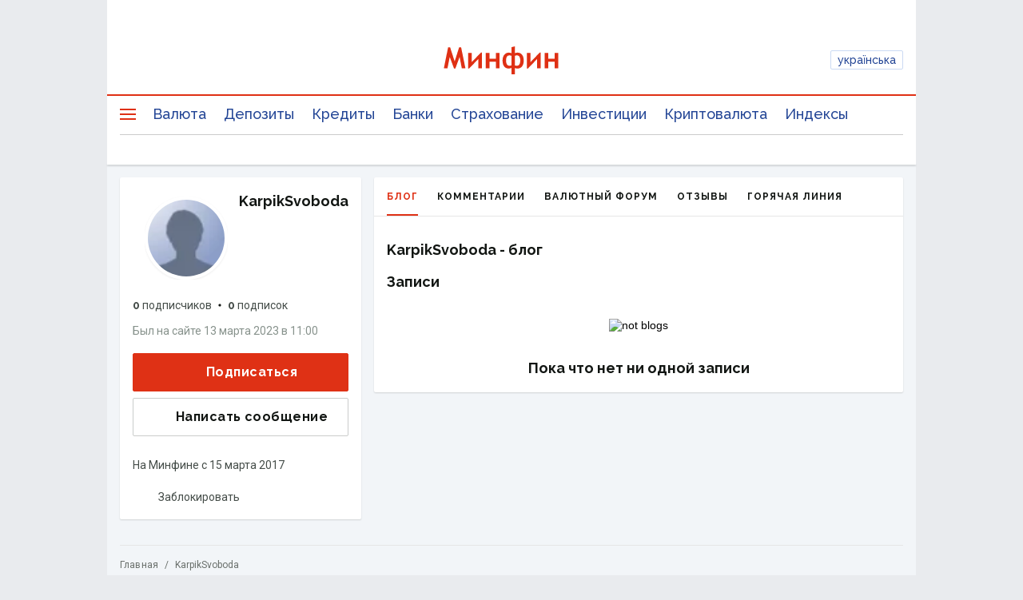

--- FILE ---
content_type: text/html; charset=utf-8
request_url: https://www.google.com/recaptcha/api2/aframe
body_size: 135
content:
<!DOCTYPE HTML><html><head><meta http-equiv="content-type" content="text/html; charset=UTF-8"></head><body><script nonce="_rRmATlxJT045EeH3_21pg">/** Anti-fraud and anti-abuse applications only. See google.com/recaptcha */ try{var clients={'sodar':'https://pagead2.googlesyndication.com/pagead/sodar?'};window.addEventListener("message",function(a){try{if(a.source===window.parent){var b=JSON.parse(a.data);var c=clients[b['id']];if(c){var d=document.createElement('img');d.src=c+b['params']+'&rc='+(localStorage.getItem("rc::a")?sessionStorage.getItem("rc::b"):"");window.document.body.appendChild(d);sessionStorage.setItem("rc::e",parseInt(sessionStorage.getItem("rc::e")||0)+1);localStorage.setItem("rc::h",'1769898757664');}}}catch(b){}});window.parent.postMessage("_grecaptcha_ready", "*");}catch(b){}</script></body></html>

--- FILE ---
content_type: application/javascript; charset=utf-8
request_url: https://fundingchoicesmessages.google.com/f/AGSKWxWB6MayQXjNZ_5GpPY_C8yeh0J4jYUztb77LSvXYyLThdNeYUDVqSQ9pOUtR3vQpZxKN4PYBG4zIAoEqvlUoNDad9inZa9MYir_AmJ-9DxyXZrmTUjboOPnQT3DPdiaJ3OYH94VuQvJa30LhuJ10xIe8q4jUYHJOaBiuGQf1tkFoC1lHLoNt3Juawfw/__438x50./big-ad-switch--google-ads/_ad.php?_ads/mobile/
body_size: -1285
content:
window['6db7f5bb-b25e-4857-a3f9-8e45c75d7dd9'] = true;